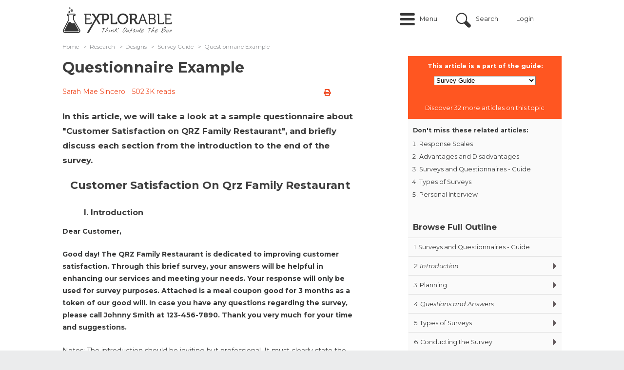

--- FILE ---
content_type: text/html; charset=utf-8
request_url: https://explorable.com/questionnaire-example?gid=1576
body_size: 13450
content:
<!DOCTYPE html PUBLIC "-//W3C//DTD XHTML+RDFa 1.0//EN"
	"http://www.w3.org/MarkUp/DTD/xhtml-rdfa-1.dtd">
<html xmlns="http://www.w3.org/1999/xhtml" xml:lang="en" version="XHTML+RDFa 1.0" dir="ltr"
	>

<head profile="http://www.w3.org/1999/xhtml/vocab">
	<link href='//fonts.googleapis.com/css?family=Open+Sans:400italic,700italic,400,700' rel='stylesheet' type='text/css' />
	<link href='//fonts.googleapis.com/css?family=Montserrat:400italic,700italic,400,700' rel='stylesheet' type='text/css' />
	<meta name="google-site-verification" content="0UcjoDRu4RQon9U7Ee7xcJT7C9PzJE9I8rX8rXpsras" />
	<meta name="viewport" content="width=device-width, initial-scale=1.0" />

	<meta http-equiv="Content-Type" content="text/html; charset=utf-8" />
<script src="https://www.google.com/recaptcha/api.js?hl=en" async="async" defer="defer"></script>
<script src="/sites/all/modules/custom/plausible/plausible-helper.js" type="text/javascript" defer="defer"></script>
<link rel="shortcut icon" href="https://explorable.com/sites/all/themes/ctdots/favicon.ico" type="image/vnd.microsoft.icon" />
<link rel="apple-touch-icon" href="https://explorable.com/sites/all/themes/ctdots/images/apple-touch-icon-exp.png" type="image/png" />
<link rel="apple-touch-icon-precomposed" href="https://explorable.com/sites/all/themes/ctdots/images/apple-touch-icon-exp.png" type="image/png" />
<meta name="description" content="This article shows a sample questionnaire with insert notes for every section." />
<meta name="generator" content="Drupal 7 (https://www.drupal.org)" />
<link rel="canonical" href="https://explorable.com/questionnaire-example" />
<link rel="shortlink" href="https://explorable.com/questionnaire-example" />
	<title>A Questionnaire Example - Research Subjective Experience</title>
	<link type="text/css" rel="stylesheet" href="https://explorable.com/sites/default/files/css/css_xE-rWrJf-fncB6ztZfd2huxqgxu4WO-qwma6Xer30m4.css" media="all" />
<link type="text/css" rel="stylesheet" href="https://explorable.com/sites/default/files/css/css_mMGPFmYRCzzBF9VePL4f4hFTlzikf-tAdALttBOIWJA.css" media="all" />
<link type="text/css" rel="stylesheet" href="https://explorable.com/sites/default/files/css/css_n6ue6tjGytMnjnAE-g-ex2qOhLv8b3WcVGd48xEP21I.css" media="all" />
<link type="text/css" rel="stylesheet" href="https://explorable.com/sites/default/files/css/css_bUu-jp5K2Kzgd8aq0qadboaMFminkMFU6NMjsyYGlgw.css" media="all" />
<link type="text/css" rel="stylesheet" href="https://explorable.com/sites/default/files/css/css_38LIxJ28NUvYDwo0TUto5Ikh4YidngiqCuZX-aQ2duc.css" media="all" />

		<!--[if lte IE 8]><link type="text/css" rel="stylesheet" media="all" href="/sites/all/themes/ctdots/css/lte-ie8.css" /><![endif]-->
	
	<script type="text/javascript" src="https://explorable.com/sites/default/files/js/js_1YUO48SOHX1k3GgnVOQrjRyQCrVUmEY-O2lsksqjPSI.js"></script>
<script type="text/javascript" defer="defer" src="https://js.stripe.com/v3/"></script>
<script type="text/javascript" src="https://explorable.com/sites/default/files/js/js_SryOqNyZCwgM-K5YAhRpT4wKUVeW6pY4JSIaQaq44Uo.js"></script>
<script type="text/javascript" src="https://explorable.com/sites/default/files/js/js_rVM45irIjiGbk05rK5qjqKePdHNlm_lvuHwK4hOlfRk.js"></script>
<script type="text/javascript" src="https://explorable.com/sites/default/files/js/js_DB77eQBIAGENIdse1TZkkW55WdSbufncVnbdYPlzeME.js"></script>
<script type="text/javascript" src="https://explorable.com/sites/default/files/js/js_mw06s-gYd-ANxp8zZ_N-xVkvD8F3Tf5OMGUGwU-H6zY.js"></script>
<script type="text/javascript" src="https://explorable.com/sites/default/files/js/js_fNN3T81_qs1epDDB5iIyxQDXKepFLP39OqvopKmZCWc.js"></script>
<script type="text/javascript" src="https://explorable.com/sites/default/files/js/js_rbosvDxWD82Ga-_7HNn3BU5pijYvdWHYvf_VFx_qH64.js"></script>
<script type="text/javascript">
<!--//--><![CDATA[//><!--
window.suggestmeyes_loaded = true;
//--><!]]>
</script>
<script type="text/javascript" src="https://explorable.com/sites/default/files/js/js_rYWryUTsbUryvjATeT_SGLVJOfzuhRT4Jqhlag0gu8g.js"></script>
<script type="text/javascript" src="https://explorable.com/sites/default/files/js/js__f_udPrN5uHYRp1OWQEIGFiYgsl5Ng_50tJ--WTbU7g.js"></script>
<script type="text/javascript">
<!--//--><![CDATA[//><!--
jQuery.extend(Drupal.settings, {"basePath":"\/","pathPrefix":"","setHasJsCookie":0,"ajaxPageState":{"theme":"ctdots","theme_token":"YrqJvXamlyUnJ9rOneeVzNur8vBoifVBdi2EDlfTsyA","js":{"misc\/jquery.js":1,"misc\/jquery-extend-3.4.0.js":1,"misc\/jquery-html-prefilter-3.5.0-backport.js":1,"misc\/jquery.once.js":1,"misc\/drupal.js":1,"sites\/all\/libraries\/fitvids\/jquery.fitvids.js":1,"https:\/\/js.stripe.com\/v3\/":1,"sites\/all\/modules\/custom\/expres_stripe\/js\/expres_stripe.checkout.js":1,"misc\/form-single-submit.js":1,"misc\/form.js":1,"sites\/all\/libraries\/jquery\/jquery-1.7.2.min.js":1,"sites\/all\/libraries\/qtip\/jquery.qtip.min.js":1,"sites\/all\/modules\/contrib\/jqmulti\/js\/switch.js":1,"sites\/all\/modules\/contrib\/autoupload\/js\/autoupload.js":1,"sites\/all\/modules\/contrib\/fitvids\/fitvids.js":1,"sites\/all\/modules\/contrib\/entityreference\/js\/entityreference.js":1,"sites\/all\/modules\/custom\/cookie_law_eu\/js\/ipinfodb.js":1,"sites\/all\/libraries\/iframe-resizer\/js\/iframeResizer.contentWindow.min.js":1,"sites\/all\/modules\/custom\/expres\/js\/recaptcha.js":1,"sites\/all\/modules\/custom\/expres\/expres.js":1,"sites\/all\/modules\/custom\/expres\/lib\/spin.min.js":1,"0":1,"sites\/all\/modules\/custom\/user_mods\/user_mods_user_register.js":1,"sites\/all\/modules\/custom\/user_mods\/user_mods_user_popup_login.js":1,"sites\/all\/modules\/contrib\/antibot\/js\/antibot.js":1,"sites\/all\/modules\/custom\/cookie_law_eu\/js\/cookie_law_popup.js":1,"sites\/all\/modules\/custom\/cookie_law_eu\/js\/cookie_law_eu.js":1,"sites\/all\/modules\/custom\/unique_codes\/unique_codes.js":1,"sites\/all\/modules\/custom\/expres\/js\/expres.popup.js":1,"sites\/all\/modules\/contrib\/field_group\/field_group.js":1,"sites\/all\/modules\/custom\/guide\/js\/guide_menu.js":1,"sites\/all\/modules\/custom\/guide_course\/js\/guide_course.js":1,"misc\/collapse.js":1,"sites\/all\/themes\/omega\/js\/omega.js":1,"sites\/all\/themes\/ctdots\/js\/ctdots.js":1,"sites\/all\/themes\/ctdots\/js\/viewportSize-min.js":1,"sites\/all\/themes\/ctdots\/js\/mobile.js":1,"sites\/all\/themes\/ctdots\/js\/er.js":1,"sites\/all\/themes\/ctdots\/js\/proudsugar.js":1},"css":{"modules\/system\/system.base.css":1,"modules\/system\/system.menus.css":1,"modules\/system\/system.messages.css":1,"modules\/system\/system.theme.css":1,"sites\/all\/modules\/custom\/expres_stripe\/css\/expres_stripe.checkout.css":1,"modules\/node\/node.css":1,"modules\/search\/search.css":1,"modules\/user\/user.css":1,"sites\/all\/modules\/contrib\/fitvids\/fitvids.css":1,"sites\/all\/modules\/contrib\/views\/css\/views.css":1,"modules\/field\/theme\/field.css":1,"sites\/all\/modules\/contrib\/ctools\/css\/ctools.css":1,"sites\/all\/modules\/custom\/expres\/expres.css":1,"sites\/all\/modules\/custom\/expres\/expres.sales_page.css":1,"sites\/all\/modules\/print\/print_ui\/css\/print_ui.theme.css":1,"sites\/all\/modules\/custom\/user_mods\/user_mods.css":1,"sites\/all\/libraries\/qtip\/jquery.qtip.min.css":1,"sites\/all\/modules\/custom\/expres\/expres.uikit.css":1,"sites\/all\/modules\/custom\/unique_codes\/unique_codes.css":1,"sites\/all\/modules\/custom\/unique_invites\/css\/unique-invites-embed.css":1,"sites\/all\/modules\/custom\/global_theme_mods\/css\/global_theme_mods.css":1,"public:\/\/honeypot\/honeypot.css":1,"sites\/all\/modules\/custom\/guide\/css\/guide.css":1,"sites\/all\/modules\/custom\/guide\/css\/guide_block.css":1,"sites\/all\/themes\/ukexp\/fontawesome-pro-5.15.1-web\/css\/all.min.css":1,"sites\/all\/themes\/omega\/css\/960.css":1,"sites\/all\/themes\/ctdots\/css\/custom.css":1,"sites\/all\/themes\/ctdots\/css\/enk_exp_common.css":1,"sites\/all\/themes\/ctdots\/css\/overrides.css":1,"sites\/all\/themes\/ctdots\/css\/forum-news.css":1,"sites\/all\/themes\/ctdots\/css\/rwd.css":1,"sites\/all\/themes\/ctdots\/css\/proudsugar.css":1,"sites\/all\/themes\/ctdots\/css\/proudsugar_colors.css":1,"sites\/all\/themes\/ctdots\/css\/proudsugar_clean_style.css":1,"sites\/all\/themes\/ctdots\/css\/ctdots.css":1,"sites\/all\/themes\/ctdots\/css\/oskar.css":1,"sites\/all\/themes\/ctdots\/css\/d7.css":1,"sites\/all\/themes\/ctdots\/css\/basic_rwd_grid.css":1,"sites\/all\/themes\/ctdots\/css\/tests.css":1}},"expres":{"baseUrl":"\/","currentLanguagePrefix":"","currentLanguage":"en"},"recaptcha":{"class":"g-recaptcha"},"processingGif":"\/sites\/all\/modules\/custom\/expres\/img\/processing.gif","plausible_settings":{"script_url":"https:\/\/plausible.io\/js\/script.js","data_domain":"explorable.com"},"expresGuide":{"guideId":"1576","guideTitle":"Survey Guide"},"userMods":{"baseUrl":"\/","registrationAllowed":0,"currentGet":"gid=1576","currentUri":"\/questionnaire-example?gid=1576"},"antibot":{"forms":{"user-login":{"action":"\/questionnaire-example?gid=1576","key":"ff38b4702d3f41a2363685dc7342ac13"}}},"urlIsAjaxTrusted":{"\/questionnaire-example?gid=1576":true},"cookie_law_eu":{"css":"sites\/all\/modules\/custom\/cookie_law_eu\/css","title":"This website uses cookies","agree":"I agree","disagree":"I disagree","message":"This website uses cookies. By agreeing you consent to all cookies on this website in accordance with our Cookie Policy. \u003Cspan id=\u0022cookiescript_readmore\u0022\u003ERead more\u003C\/span\u003E","countries":[{"AD":"AD","AT":"AT","BE":"BE","BG":"BG","CY":"CY","CZ":"CZ","DE":"DE","DK":"DK","EE":"EE","ES":"ES","FI":"FI","FR":"FR","GB":"GB","GR":"GR","HR":"HR","HU":"HU","IE":"IE","IS":"IS","IT":"IT","LI":"LI","LT":"LT","LU":"LU","LV":"LV","MC":"MC","MT":"MT","NL":"NL","NO":"NO","PL":"PL","PT":"PT","RO":"RO","RU":"RU","SE":"SE","SI":"SI","SK":"SK","AE":0,"AF":0,"AG":0,"AI":0,"AL":0,"AM":0,"AO":0,"AQ":0,"AR":0,"AS":0,"AU":0,"AW":0,"AX":0,"AZ":0,"BA":0,"BB":0,"BD":0,"BF":0,"BH":0,"BI":0,"BJ":0,"BL":0,"BM":0,"BN":0,"BO":0,"BQ":0,"BR":0,"BS":0,"BT":0,"BW":0,"BY":0,"BZ":0,"CA":0,"CD":0,"CF":0,"CG":0,"CH":0,"CI":0,"CK":0,"CL":0,"CM":0,"CN":0,"CO":0,"CR":0,"CU":0,"CV":0,"CW":0,"DJ":0,"DM":0,"DO":0,"DZ":0,"EC":0,"EG":0,"ER":0,"ET":0,"FJ":0,"FM":0,"FO":0,"GA":0,"GD":0,"GE":0,"GF":0,"GG":0,"GH":0,"GI":0,"GL":0,"GM":0,"GN":0,"GP":0,"GQ":0,"GS":0,"GT":0,"GU":0,"GW":0,"GY":0,"HK":0,"HN":0,"HT":0,"ID":0,"IL":0,"IM":0,"IN":0,"IO":0,"IQ":0,"IR":0,"JE":0,"JM":0,"JO":0,"JP":0,"KE":0,"KG":0,"KH":0,"KI":0,"KM":0,"KN":0,"KP":0,"KR":0,"KW":0,"KY":0,"KZ":0,"LA":0,"LB":0,"LC":0,"LK":0,"LR":0,"LS":0,"LY":0,"MA":0,"MD":0,"ME":0,"MF":0,"MG":0,"MH":0,"MK":0,"ML":0,"MM":0,"MN":0,"MO":0,"MP":0,"MQ":0,"MR":0,"MS":0,"MU":0,"MV":0,"MW":0,"MX":0,"MY":0,"MZ":0,"NA":0,"NC":0,"NE":0,"NF":0,"NG":0,"NI":0,"NP":0,"NR":0,"NU":0,"NZ":0,"OM":0,"PA":0,"PE":0,"PF":0,"PG":0,"PH":0,"PK":0,"PM":0,"PR":0,"PS":0,"PW":0,"PY":0,"QA":0,"RE":0,"RS":0,"RW":0,"SA":0,"SB":0,"SC":0,"SD":0,"SG":0,"SL":0,"SM":0,"SN":0,"SO":0,"SR":0,"SS":0,"ST":0,"SV":0,"SX":0,"SY":0,"SZ":0,"TC":0,"TD":0,"TG":0,"TH":0,"TJ":0,"TK":0,"TL":0,"TM":0,"TN":0,"TO":0,"TR":0,"TT":0,"TV":0,"TW":0,"TZ":0,"UA":0,"UG":0,"UM":0,"US":0,"UY":0,"UZ":0,"VA":0,"VC":0,"VE":0,"VG":0,"VI":0,"VN":0,"VU":0,"WF":0,"WS":0,"YE":0,"YT":0,"ZA":0,"ZM":0,"ZW":0}],"popupType":["0"]},"fitvids":{"custom_domains":[],"selectors":["#main-content"],"simplifymarkup":true},"unique_codes":{"ajax_verify_code":"\/unique-codes\/ajax\/verify-code","uid":0},"expresActiveTheme":"ctdots","field_group":{"hidden":"full"},"expresStripePublishableKey":"pk_live_4U66nXKLnWfjrbd5dNdNMjwj","default_search_text":"Search..."});
//--><!]]>
</script>

		<style></style></head>

<body class="html not-front not-logged-in no-sidebars page-node page-node- page-node-1082 node-type-page i18n-en" >
  <div id="skip-link">
    <a href="#main-content">Skip to main content</a>
  </div>
    
<div id="page" class="clearfix">
  <div id="site-header" class="container-24 clearfix">
    <div class="full-width-wrapper proudsugar-header-top clearfix">
      <div class="hf-margin">&nbsp;</div>
      <div id="branding" class="grid-4">
                                  <a href="/"><img src="https://explorable.com/sites/default/files/explorable-logo-2015d.png" alt=" " id="logo" /></a>                <div id="branding-shadow-fix"></div>
      </div><!-- /#branding -->

              <div id="mobile-controls">
                      <a id="mobile-menu-button" href="#mobile-menu">Menu</a>
                                <a id="mobile-search-button" href="#mobile-search">Search</a>
                  </div>
      
              <div id="mobile-menu" >
          <ul class="links mobile-menu"><li class="menu-9665 first"><a href="/" title="">Home</a></li>
<li class="menu-16997"><a href="/overview" title="">Overview</a></li>
<li class="menu-9668"><a href="/research-basics" title="">Research</a></li>
<li class="menu-9727"><a href="/foundations-of-science" title="">Foundations</a></li>
<li class="menu-9674"><a href="/c/academic" title="">Academic</a></li>
<li class="menu-36339"><a href="/c/self-help" title="">Self-Help</a></li>
<li class="menu-9673"><a href="/write-a-research-paper" title="">Write Paper</a></li>
<li class="menu-41100"><a href="/c/quiz" title="">Quiz</a></li>
<li class="menu-9675"><a href="/kids-science-projects" title="">For Kids</a></li>
<li class="menu-25417"><a href="/code" title="">Your Code</a></li>
<li class="login-link"><a href="/user" title="Login" class="custom-user-menu-link login-popup-link">Login</a></li>
<li class="register-link last"><a href="/user/register" title="Sign Up" class="custom-user-menu-link last register-popup-link">Sign Up</a></li>
</ul><div class="clearfix"></div>        </div>
      
                        <div id="header_top" class="column header_top region">
                          <div id="proudsugar-user-links">  <div class="region region-header-user-links">
    <div id="block-user_mods-0" class="clear-block block block-user-mods">

  <div class="content"><div class="item-list"><ul class="links user-login explorable-account-popup-links"><li class="user-menu-menu first"><a href="#">Menu</a></li>
<li class="user-menu-search"><a href="#">Search</a></li>
<li><a href="/user" class="login-popup-link" id="explorable-account-popup">Login</a></li>
<li class="last"></li>
</ul></div><div id="preloaded-login-form"><noscript>
  <style>form.antibot { display: none !important; }</style>
  <div class="antibot-no-js antibot-message antibot-message-warning messages warning">
    You must have JavaScript enabled to use this form.  </div>
</noscript>
<form class="user-login antibot" action="/antibot" method="post" id="user-login" accept-charset="UTF-8"><div><div  class="form-item edit-login-name-wrapper" id="edit-login-name-wrapper">
<label class="form-label " for="edit-login-name"><span class="label-wrapper"><span class="label-text">Username</span>: <span class="form-required" title="This field is required.">*</span></span></label>
 <input placeholder="Enter your username or e-mail address" id="edit-login-name" type="text" name="name" value="" size="60" maxlength="60" class="form-text required" />
</div>
<div  class="form-item edit-pass-wrapper" id="edit-pass-wrapper">
<label class="form-label " for="edit-pass"><span class="label-wrapper"><span class="label-text">Password</span>: <span class="form-required" title="This field is required.">*</span></span></label>
 <input placeholder="Enter your password" id="edit-pass" type="password" name="pass" size="60" maxlength="128" class="form-text required" />
</div>
<input id="form-UY99gvto_Tb3l_P2UB1LGTncyeIX1Hl2nD5D6G9VcMM" type="hidden" name="form_build_id" value="form-UY99gvto_Tb3l_P2UB1LGTncyeIX1Hl2nD5D6G9VcMM" />
<input id="edit-user-login" type="hidden" name="form_id" value="user_login" />
<input id="edit-antibot-key" type="hidden" name="antibot_key" value="" />
<div class="form-actions form-wrapper" id="edit-actions--2"><input class="btn large primary explorable-btn btn form-submit" id="login-submit-btn" type="submit" name="op" value="Log in" /><a href="/user/password" class="btn large" id="edit-forgot-password">Forgot password</a></div><div class="location-textfield"><div  class="form-item edit-location--2-wrapper" id="edit-location--2-wrapper">
<label class="form-label " for="edit-location--2"><span class="label-wrapper"><span class="label-text">Leave this field blank</span>: </span></label>
 <input autocomplete="off" id="edit-location--2" type="text" name="location" value="" size="20" maxlength="128" class="form-text" />
</div>
</div></div></form></div></div>
</div>
  </div>
</div>            
            <div class="clearfix"></div>
                            <div class="region region-header-top">
    <div id="block-block-166" class="clear-block block block-block block-search-intro">

  <div class="content"><div id="search-intro">Search over 500 articles on psychology, science, and experiments.</div></div>
</div>
<div id="block-search-form" class="clear-block block block-search search-form-custom-class">

  <div class="content"><form action="/questionnaire-example?gid=1576" method="post" id="search-block-form" accept-charset="UTF-8"><div><div class="container-inline">
      <h2 class="element-invisible">Search form</h2>
    <div  class="form-item edit-search-block-form--2-wrapper" id="edit-search-block-form--2-wrapper">
<label class="form-label " for="edit-search-block-form--2"><span class="label-wrapper"><span class="label-text">Search</span>: </span></label>
 <input title="Enter the terms you wish to search for." id="edit-search-block-form--2" type="text" name="search_block_form" value="" size="15" maxlength="128" class="form-text" />
</div>
<div class="form-actions form-wrapper" id="edit-actions"><input id="edit-submit" class="btn form-submit" type="submit" name="op" value="Search" /></div><div class="location-textfield"><div  class="form-item edit-location-wrapper" id="edit-location-wrapper">
<label class="form-label " for="edit-location"><span class="label-wrapper"><span class="label-text">Leave this field blank</span>: </span></label>
 <input autocomplete="off" id="edit-location" type="text" name="location" value="" size="20" maxlength="128" class="form-text" />
</div>
</div><input id="form-LuSarcPaG6YD2ZfZjFx0YqqurRmIdi3ghIoGJU3DwgU" type="hidden" name="form_build_id" value="form-LuSarcPaG6YD2ZfZjFx0YqqurRmIdi3ghIoGJU3DwgU" />
<input id="edit-search-block-form" type="hidden" name="form_id" value="search_block_form" />
</div>
</div></form></div>
</div>
  </div>
                      </div><!-- /#header_top -->
        
                  </div><!-- /.full-width-wrapper -->
          <div id="navigation-bar">
                  <div id="site-menu" class="clearfix grid-12">
            <div class="full-width-wrapper">
              <div class="main-menu-links clearfix"><div class="menu-close-icon"></div><div class="item-list"><ul><li class="menu-9665 menu-0 first"><a href="/" title="">Home</a></li>
<li class="menu-16997 menu-1"><a href="/overview" title="">Overview</a></li>
<li class="menu-9668 menu-0"><a href="/research-basics" title="">Research</a><div class="item-list"><ul class="menu-9668 menu-0"><li class="menu-9666 first"><a href="/research-methodology" title="">Methods</a></li>
<li class="menu-9667"><a href="/experimental-research" title="">Experiments</a></li>
<li class="menu-9669"><a href="/research-designs" title="">Design</a></li>
<li class="menu-9670 last"><a href="/statistics-tutorial" title="">Statistics</a></li>
</ul></div></li>
<li class="menu-9727 menu-1"><a href="/foundations-of-science" title="">Foundations</a><div class="item-list"><ul class="menu-9727 menu-1"><li class="menu-9720 first"><a href="/reasoning-and-logic" title="">Reasoning</a></li>
<li class="menu-9671"><a href="/philosophy-of-science" title="">Philosophy</a></li>
<li class="menu-9672"><a href="/ethics-in-research" title="">Ethics</a></li>
<li class="menu-9721 last"><a href="/history-of-science" title="">History</a></li>
</ul></div></li>
<li class="menu-9674 menu-0"><a href="/c/academic" title="">Academic</a><div class="item-list"><ul class="menu-9674 menu-0"><li class="menu-9729 first"><a href="/psychology" title="">Psychology</a></li>
<li class="menu-9730"><a href="/biology" title="">Biology</a></li>
<li class="menu-9731"><a href="/physics-experiments" title="">Physics</a></li>
<li class="menu-9732"><a href="/medical-research-history" title="">Medicine</a></li>
<li class="menu-9733 last"><a href="/anthropology" title="">Anthropology</a></li>
</ul></div></li>
<li class="menu-36339 menu-1"><a href="/c/self-help" title="">Self-Help</a><div class="item-list"><ul class="menu-36339 menu-1"><li class="menu-36747 first"><a href="/e/boost-your-self-esteem" title="">Self-Esteem</a></li>
<li class="menu-36340"><a href="/e/how-to-deal-with-worries" title="">Worry</a></li>
<li class="menu-36341"><a href="/e/social-anxiety" title="">Social Anxiety</a></li>
<li class="menu-36342"><a href="https://explorable.com/e/how-to-cope-with-poor-sleep" title="">Sleep</a></li>
<li class="menu-36748 last"><a href="/course/anxiety-guide" title="">Anxiety</a></li>
</ul></div></li>
<li class="menu-9673 menu-0"><a href="/write-a-research-paper" title="">Write Paper</a></li>
<li class="menu-41100 menu-1"><a href="/c/quiz" title="">Quiz</a></li>
<li class="menu-9675 menu-0"><a href="/kids-science-projects" title="">For Kids</a></li>
<li class="menu-25417 menu-1 last"><a href="/code" title="">Your Code</a></li>
</ul></div></div>
                            <div class="clearfix"></div>
            </div><!-- /.full-width-wrapper -->
          </div><!-- /#site-menu -->
        
              </div><!-- /#navigation-bar -->
      </div><!-- /#site-header -->

  
  
  
  
  <div id="main-content-container" class="container-24 clearfix">

    
    <div id="main-and-sidebar-wrap">
      <div class="full-width-wrapper">
        
                <div id="main-wrapper" class=" column grid-24 ">
          
            <div class="region region-breadcrumbs-region">
    <div id="block-expres-0" class="clear-block block block-expres">

  <div class="content"><div id="bcrumb"><div class="breadcrumb clearfix"><ul><li><div><a href="/">Home</a><span>  >  </span></div></li><li><div><a href="/research-basics">Research</a><span>  >  </span></div></li><li><div><a href="/research-designs">Designs</a><span>  >  </span></div></li><li><div><a href="/surveys-and-questionnaires">Survey Guide</a><span>  >  </span></div></li><li><div>Questionnaire Example</div></li></ul></div></div><!-- /#bcrumb --></div>
</div>
  </div>

          
          
          
          <div class="title-border-fix"><div class="title-wrap"><h1 class="title" id="page-title">Questionnaire Example</h1></div></div>
          
          
          
          <div id="main-content" class="region clearfix">
            <div id="node-page-1082" class="node page published not-promoted not-sticky full-view author-sarah odd clearfix">

  
      
  <div class="clearfix">
          <div class="links expres-node-links">
        <ul class="links inline"><li class="print_html first last"><a href="/print/questionnaire-example?gid=1576" title="Display a printer-friendly version of this page." class="print-page" rel="nofollow"><i class="fa fa-print" title = "Printer-friendly version"></i></a></li>
</ul>        <ul class="links inline"><li class="print_mail first last"><a href="/printmail/questionnaire-example?gid=1576" title="Send this page by email." class="print-mail" rel="nofollow"><i class="fa fa-envelope-o" title = "Send by email"></i></a></li>
</ul>        <ul class="links inline"><li class="print_pdf first last"><a href="/printpdf/questionnaire-example?gid=1576" title="Display a PDF version of this page." class="print-pdf" rel="nofollow"><i class="fa fa-file-pdf-o" title = "PDF version"></i></a></li>
</ul>      </div>
              <div id="author-date-comments"><a href="https://explorable.com/users/sarah" target="_blank" rel="author">Sarah Mae Sincero</a><span class="read-counter">502.3K reads</span></div>
      </div>

  <div id="expres-node-content" class="content clearfix">
    <div class="field field-name-field-page-lead field-type-text-long field-label-hidden lead">
    <div class="field-items">
          <div class="field-item even"><p>In this article, we will take a look at a sample questionnaire about "Customer Satisfaction on QRZ Family Restaurant", and briefly discuss each section from the introduction to the end of the survey.</p></div>
      </div>
</div>


<div class="content-left-float"><div id="block-guide-1" class="block block-guide">

    <div class="guide-menu-intro">
    <h2 class="guide-part-text">This article is a part of the guide:</h2>
    <form action="/questionnaire-example?gid=1576" method="post" id="guide-courses-other-courses-form--3" accept-charset="UTF-8"><div><div  class="form-item edit-other-courses--3-wrapper" id="edit-other-courses--3-wrapper">
<label class="form-label " for="edit-other-courses--3"><span class="label-wrapper"><span class="label-text">Select from one of the other courses available</span>: </span></label>
 <select id="edit-other-courses--3" name="other_courses" class="form-select"><option value="1577">Scientific Method</option><option value="1582">Research Design</option><option value="1583">Research Basics</option><option value="1580">Experimental Research</option><option value="1578">Sampling</option><option value="1579">Validity and Reliability</option><option value="1584">Write a Paper</option><option value="1603">Biological Psychology</option><option value="1594">Child Development</option><option value="1600">Stress &amp; Coping</option><option value="1604">Motivation and Emotion</option><option value="1596">Memory &amp; Learning</option><option value="1601">Personality</option><option value="1587">Social Psychology Experiments</option><option value="1581">Science Projects for Kids</option><option value="1576" selected="selected">Survey Guide</option><option value="1597">Philosophy of Science</option><option value="1598">Reasoning</option><option value="1585">Ethics in Research</option><option value="1595">Ancient History</option><option value="1599">Renaissance &amp; Enlightenment</option><option value="1591">Medical History</option><option value="1592">Physics Experiments</option><option value="1593">Biology Experiments</option><option value="1602">Zoology</option><option value="1589">Statistics Beginners Guide</option><option value="1590">Statistical Conclusion</option><option value="1586">Statistical Tests</option><option value="1588">Distribution in Statistics</option></select>
</div>
<input id="edit-submit--4" class="btn primary form-submit" type="submit" name="op" value="Submit" /><input id="form-V7dWkrIkDTUdu7Vk19Ipy32P7EpxMA9LNz6EVvC5KdU" type="hidden" name="form_build_id" value="form-V7dWkrIkDTUdu7Vk19Ipy32P7EpxMA9LNz6EVvC5KdU" />
<input id="edit-guide-courses-other-courses-form--3" type="hidden" name="form_id" value="guide_courses_other_courses_form" />
</div></form>  </div>
  
      <div class="guide-discover-text">Discover 32 more articles on this topic</div>
    <div class="top-guide-articles">
      <div class="top-guide-articles-intro">Don't miss these related articles:</div>
      <ol><li><a href="/survey-response-scales">Response Scales</a></li><li><a href="/advantages-and-disadvantages-of-surveys">Advantages and Disadvantages</a></li><li><a href="/surveys-and-questionnaires">Surveys and Questionnaires - Guide</a></li><li><a href="/types-of-survey">Types of Surveys</a></li><li><a href="/personal-interview-survey">Personal Interview</a></li></ol>    </div>
  
        <h2 class="guide-menu-title"><a href="/course/the-survey-guide" class="guide-title">Browse Full Outline</a></h2>
    
  <div class="content">
    <div class="guide-menu-wrapper"><div class="item-list"><ul class="guide-menu"><li #nid="1075" #guide_id="1576" #numbering="1" #path="surveys-and-questionnaires" title="Surveys and Questionnaires - Guide" class="first"><a href="/surveys-and-questionnaires?gid=1576" class=""><span class="guide-item-prefix">1</span>Surveys and Questionnaires - Guide</a></li>
<li #private="1" #nid="0" #guide_id="1576" #numbering="2" #path="" title="Introduction"><span class="guide-item-no-link"><span class="guide-item-prefix">2</span>Introduction</span><div class="item-list"><ul #private="1" #nid="0" #guide_id="1576" #numbering="2" #path="" title="Introduction"><li #nid="1076" #guide_id="1576" #numbering="2.1" #path="research-and-surveys" title="Research and Surveys" class="first"><a href="/research-and-surveys?gid=1576" class=""><span class="guide-item-prefix">2.1</span>Research and Surveys</a></li>
<li #nid="1047" #guide_id="1576" #numbering="2.2" #path="advantages-and-disadvantages-of-surveys" title="Advantages and Disadvantages"><a href="/advantages-and-disadvantages-of-surveys?gid=1576" class=""><span class="guide-item-prefix">2.2</span>Advantages and Disadvantages</a></li>
<li #nid="1063" #guide_id="1576" #numbering="2.3" #path="survey-design" title="Survey Design"><a href="/survey-design?gid=1576" class=""><span class="guide-item-prefix">2.3</span>Survey Design</a></li>
<li #nid="1050" #guide_id="1576" #numbering="2.4" #path="methods-of-survey-sampling" title="Sampling" class="last"><a href="/methods-of-survey-sampling?gid=1576" class=""><span class="guide-item-prefix">2.4</span>Sampling</a></li>
</ul></div></li>
<li #nid="1048" #guide_id="1576" #numbering="3" #path="planning-a-survey" title="Planning"><a href="/planning-a-survey?gid=1576" class=""><span class="guide-item-prefix">3</span>Planning</a><div class="item-list"><ul #nid="1048" #guide_id="1576" #numbering="3" #path="planning-a-survey" title="Planning"><li #nid="1049" #guide_id="1576" #numbering="3.1" #path="defining-survey-goals" title="Defining Goals" class="first last"><a href="/defining-survey-goals?gid=1576" class=""><span class="guide-item-prefix">3.1</span>Defining Goals</a></li>
</ul></div></li>
<li #private="1" #nid="0" #guide_id="1576" #numbering="4" #path="" title="Questions and Answers"><span class="guide-item-no-link"><span class="guide-item-prefix">4</span>Questions and Answers</span><div class="item-list"><ul #private="1" #nid="0" #guide_id="1576" #numbering="4" #path="" title="Questions and Answers"><li #nid="1052" #guide_id="1576" #numbering="4.1" #path="questionnaire-layout" title="Survey Layout" class="first"><a href="/questionnaire-layout?gid=1576" class=""><span class="guide-item-prefix">4.1</span>Survey Layout</a></li>
<li #nid="1078" #guide_id="1576" #numbering="4.2" #path="types-of-survey-questions" title="Types of Questions"><a href="/types-of-survey-questions?gid=1576" class=""><span class="guide-item-prefix">4.2</span>Types of Questions</a></li>
<li #nid="1077" #guide_id="1576" #numbering="4.3" #path="constructing-survey-questions" title="Constructing Questions"><a href="/constructing-survey-questions?gid=1576" class=""><span class="guide-item-prefix">4.3</span>Constructing Questions</a></li>
<li #nid="1051" #guide_id="1576" #numbering="4.4" #path="survey-response-formats" title="Response Formats"><a href="/survey-response-formats?gid=1576" class=""><span class="guide-item-prefix">4.4</span>Response Formats</a></li>
<li #nid="1074" #guide_id="1576" #numbering="4.5" #path="survey-response-scales" title="Response Scales" class="last"><a href="/survey-response-scales?gid=1576" class=""><span class="guide-item-prefix">4.5</span>Response Scales</a></li>
</ul></div></li>
<li #nid="1055" #guide_id="1576" #numbering="5" #path="types-of-survey" title="Types of Surveys"><a href="/types-of-survey?gid=1576" class=""><span class="guide-item-prefix">5</span>Types of Surveys</a><div class="item-list"><ul #nid="1055" #guide_id="1576" #numbering="5" #path="types-of-survey" title="Types of Surveys"><li #nid="1080" #guide_id="1576" #numbering="5.1" #path="selecting-the-survey-method" title="Selecting Method" class="first"><a href="/selecting-the-survey-method?gid=1576" class=""><span class="guide-item-prefix">5.1</span>Selecting Method</a></li>
<li #nid="1065" #guide_id="1576" #numbering="5.2" #path="personal-interview-survey" title="Personal Interview"><a href="/personal-interview-survey?gid=1576" class=""><span class="guide-item-prefix">5.2</span>Personal Interview</a></li>
<li #nid="1066" #guide_id="1576" #numbering="5.3" #path="telephone-survey" title="Telephone"><a href="/telephone-survey?gid=1576" class=""><span class="guide-item-prefix">5.3</span>Telephone</a></li>
<li #nid="1064" #guide_id="1576" #numbering="5.4" #path="online-surveys" title="Online Surveys"><a href="/online-surveys?gid=1576" class=""><span class="guide-item-prefix">5.4</span>Online Surveys</a><div class="item-list"><ul #nid="1064" #guide_id="1576" #numbering="5.4" #path="online-surveys" title="Online Surveys"><li #nid="1079" #guide_id="1576" #numbering="5.4.1" #path="preparing-an-online-survey" title="Preparing Online Surveys" class="first"><a href="/preparing-an-online-survey?gid=1576" class=""><span class="guide-item-prefix">5.4.1</span>Preparing Online Surveys</a></li>
<li #nid="1073" #guide_id="1576" #numbering="5.4.2" #path="web-survey-tools" title="Online Tools" class="last"><a href="/web-survey-tools?gid=1576" class=""><span class="guide-item-prefix">5.4.2</span>Online Tools</a></li>
</ul></div></li>
<li #nid="1067" #guide_id="1576" #numbering="5.5" #path="focus-groups" title="Focus Group"><a href="/focus-groups?gid=1576" class=""><span class="guide-item-prefix">5.5</span>Focus Group</a></li>
<li #nid="1068" #guide_id="1576" #numbering="5.6" #path="panel-study" title="Panel Study" class="last"><a href="/panel-study?gid=1576" class=""><span class="guide-item-prefix">5.6</span>Panel Study</a></li>
</ul></div></li>
<li #nid="1054" #guide_id="1576" #numbering="6" #path="how-to-conduct-a-survey" title="Conducting the Survey"><a href="/how-to-conduct-a-survey?gid=1576" class=""><span class="guide-item-prefix">6</span>Conducting the Survey</a><div class="item-list"><ul #nid="1054" #guide_id="1576" #numbering="6" #path="how-to-conduct-a-survey" title="Conducting the Survey"><li #nid="1053" #guide_id="1576" #numbering="6.1" #path="pilot-survey" title="Pilot Survey" class="first"><a href="/pilot-survey?gid=1576" class=""><span class="guide-item-prefix">6.1</span>Pilot Survey</a></li>
<li #nid="1069" #guide_id="1576" #numbering="6.2" #path="increasing-survey-response-rates" title="Increasing Response Rates" class="last"><a href="/increasing-survey-response-rates?gid=1576" class=""><span class="guide-item-prefix">6.2</span>Increasing Response Rates</a></li>
</ul></div></li>
<li #private="1" #nid="0" #guide_id="1576" #numbering="7" #path="" title="After the Study"><span class="guide-item-no-link"><span class="guide-item-prefix">7</span>After the Study</span><div class="item-list"><ul #private="1" #nid="0" #guide_id="1576" #numbering="7" #path="" title="After the Study"><li #nid="1081" #guide_id="1576" #numbering="7.1" #path="handling-survey-data" title="Analysis and Data" class="first"><a href="/handling-survey-data?gid=1576" class=""><span class="guide-item-prefix">7.1</span>Analysis and Data</a></li>
<li #nid="1071" #guide_id="1576" #numbering="7.2" #path="conclusion-of-a-survey" title="Conclusion"><a href="/conclusion-of-a-survey?gid=1576" class=""><span class="guide-item-prefix">7.2</span>Conclusion</a></li>
<li #nid="1070" #guide_id="1576" #numbering="7.3" #path="presenting-survey-results" title="Presenting the Results" class="last"><a href="/presenting-survey-results?gid=1576" class=""><span class="guide-item-prefix">7.3</span>Presenting the Results</a></li>
</ul></div></li>
<li #nid="1082" #guide_id="1576" #numbering="8" #path="questionnaire-example" title="Example - Questionnaire"><a href="/questionnaire-example?gid=1576" class="guide-item-active"><span class="guide-item-prefix">8</span>Example - Questionnaire</a></li>
<li #nid="1072" #guide_id="1576" #numbering="9" #path="questionnaire-checklist" title="Checklist" class="last"><a href="/questionnaire-checklist?gid=1576" class=""><span class="guide-item-prefix">9</span>Checklist</a></li>
</ul></div></div><div class="guide-mobile-menu"><select onchange="window.location = &quot;/&quot; + jQuery(this).find(&quot;option:selected&quot;).val();" class="form-select"><option value="node/1075">1 Surveys and Questionnaires - Guide</option><option value="node/1076#">2 Introduction</option><option value="node/1076">2.1 Research and Surveys</option><option value="node/1047">2.2 Advantages and Disadvantages</option><option value="node/1063">2.3 Survey Design</option><option value="node/1050">2.4 Sampling</option><option value="node/1048">3 Planning</option><option value="node/1052#">4 Questions and Answers</option><option value="node/1052">4.1 Survey Layout</option><option value="node/1078">4.2 Types of Questions</option><option value="node/1077">4.3 Constructing Questions</option><option value="node/1051">4.4 Response Formats</option><option value="node/1074">4.5 Response Scales</option><option value="node/1055">5 Types of Surveys</option><option value="node/1054">6 Conducting the Survey</option><option value="node/1081#">7 After the Study</option><option value="node/1081">7.1 Analysis and Data</option><option value="node/1071">7.2 Conclusion</option><option value="node/1070">7.3 Presenting the Results</option><option value="node/1082" selected="selected">8 Example - Questionnaire</option><option value="node/1072">9 Checklist</option></select></div>  </div>
</div>
</div>
<div class="field field-name-body field-type-text-with-summary field-label-hidden"><div class="field-items"><div class="field-item even"><h2 style="text-align: center;">Customer Satisfaction On Qrz Family Restaurant</h2><h3>I. Introduction</h3><p><strong>Dear Customer,</strong></p><p><strong>Good day! The QRZ Family Restaurant is dedicated to improving customer satisfaction. Through this brief survey, your answers will be helpful in enhancing our services and meeting your needs. Your response will only be used for survey purposes. Attached is a meal coupon good for 3 months as a token of our good will. In case you have any questions regarding the survey, please call Johnny Smith at 123-456-7890. Thank you very much for your time and suggestions.</strong></p><p>Notes: The introduction should be inviting but professional. It must clearly state the purpose and <a href="/defining-survey-goals">goals of the survey</a>, as well as the duration of the survey (optional) and brief information about the company conducting the <a href="http://patienteducation.stanford.edu/research/diabquest.pdf">survey</a>. As for the guarantee of <a href="/privacy-in-research">confidentiality</a>, it may be placed within the introduction or in a separate page. Information about any incentive you are willing to provide should also be indicated.</p><h3>II. Questions</h3><p><strong>Directions: Please indicate your level of agreement or disagreement with each of these statements regarding QRZ Family Restaurant. Place an "X" mark in the box of your answer.</strong></p><p><strong>Q1: How many times per year do you visit QRZ Family Restaurant?</strong></p><p><strong>____</strong></p><p><strong>Q2: Do you visit QRZ Family Restaurant with family or friends?</strong></p><p><strong>□ Yes □ No</strong></p><table class="table-figure" border="1" cellspacing="0" cellpadding="0"><tbody><tr><td> </td><td><p align="center"><strong>Strongly Agree</strong></p></td><td><p align="center"><strong>Agree</strong></p></td><td><p align="center"><strong>Neutral</strong></p></td><td><p align="center"><strong>Disagree</strong></p></td><td><p align="center"><strong>Strongly Disagree</strong></p></td></tr><tr><td><p style="text-align: left;" align="right"><strong>1. The store is accessibly located.</strong></p></td><td><p align="center"> </p></td><td><p align="center"> </p></td><td><p align="center"> </p></td><td><p align="center"> </p></td><td><p align="center"> </p></td></tr><tr><td><p style="text-align: left;" align="right"><strong>2. Store hours are convenient for my dining needs.</strong></p></td><td><p align="center"> </p></td><td><p align="center">  </p></td><td><p align="center"> </p></td><td><p align="center"> </p></td><td><p align="center"> </p></td></tr><tr><td><p style="text-align: left;" align="right"><strong>3. Advertised dish was in stock.</strong></p></td><td><p align="center"> </p></td><td><p align="center"> </p></td><td><p align="center"> </p></td><td><p align="center"> </p></td><td><p align="center"> </p></td></tr><tr><td><p style="text-align: left;" align="right"><strong>4. A good selection of dishes was present.</strong></p></td><td><p align="center"> </p></td><td><p align="center"> </p></td><td><p align="center"> </p></td><td><p align="center"> </p></td><td><p align="center"> </p><p> </p></td></tr><tr><td><p style="text-align: left;" align="right"><strong>5. The meals sold are a good value for the money.</strong></p></td><td> </td><td> </td><td> </td><td> </td><td> </td></tr><tr><td><p style="text-align: left;" align="right"><strong>6. Store has the lowest prices in the area.</strong></p></td><td> </td><td> </td><td> </td><td> </td><td> </td></tr><tr><td><p style="text-align: left;" align="right"><strong>7. Meals sold are of the highest quality.</strong></p></td><td> </td><td> </td><td> </td><td> </td><td> </td></tr><tr><td><p style="text-align: left;" align="right"><strong>8. Store atmosphere and decor are appealing.</strong></p></td><td> </td><td> </td><td> </td><td> </td><td> </td></tr></tbody></table><p><strong>____</strong></p><p><strong>Q9: How would you rate your overall experience at the QRZ Family Restaurant?</strong></p><p><strong>□ Highly satisfactory</strong></p><p><strong>□ Satisfactory</strong></p><p><strong>□ Neutral</strong></p><p><strong>□ Unsatisfactory</strong></p><p><strong>□ Highly Unsatisfactory</strong></p><p><strong>Q10: What could we do to make your restaurant dining experience better?</strong></p><p><strong>___________________________________________</strong></p><p><strong>___________________________________________</strong></p><p><strong>___________________________________________</strong></p><p>Notes: The questionnaire may contain mixed closed-ended and open-ended questions as well as <a href="/survey-response-formats">response formats</a>. However, it is ideal to begin with closed-ended questions for <a href="/increasing-survey-response-rates">higher response rates</a>.</p><h3>III. Demographic Data</h3><p><strong>Name (optional):_________________________________</strong> </p><p><strong>Age: ____</strong></p><p><strong>Gender: ____</strong></p><p><strong>Number of Family Members:</strong></p><p><strong>□ 1-2</strong></p><p><strong>□ 3-5</strong></p><p><strong>□ 6-10</strong></p><p><strong>□ more than 10</strong></p><p><strong>Email Address (optional): _______________________________</strong></p><p>Notes: This section is optional. The questions asking for demographic data should be relevant to the survey goal and must point to the characteristics of the target population.</p><h3>IV. Thank you for sharing your thoughts with us. Enjoy dining at QRZ Family Restaurant.</h3><p>Note: This section may also include further information regarding on how to claim the incentive that you wish to provide to the respondent.</p></div></div></div>  </div>

  <div class="clearfix">
      </div>
</div>

                          <div id="content-bottom-first">
                  <div class="region region-content-bottom-first">
    <div id="block-block-240" class="clear-block block block-block">

  <div class="content"><div style="margin-top:20px;margin-bottom:20px;">
<p>Check out our <a href="https://explorable.com/c/quiz">quiz-page</a> with tests about:
<ul><li><a href="https://explorable.com/c/quiz">Psychology 101</a></li><li><a href="https://explorable.com/c/quiz">Science</a></li><li><a href="https://explorable.com/c/quiz">Flags and Countries</a></li><li><a href="https://explorable.com/c/quiz">Capitals and Countries</a></li></ul></p></a></div></div>
</div>
<div id="block-expres-1" class="clear-block block block-expres">

  <div class="content">
  <div class="guide-bottom-navigation">
      <div class="page-links clear-block">
        <div class="page-previous">
                      <a class="btn primary" href="/presenting-survey-results" title="Go to previous page">&laquo; Previous Article</a>
            <br />
            <a href="/presenting-survey-results" class="prev-article-link" title="Presenting the Results">"Presenting the Results"</a>
                    &nbsp;
        </div>
                  <div class="page-up">
            <a class="btn" href="/course/the-survey-guide">Back to Overview</a>
            <br /><a class="overview-page" href="/course/the-survey-guide" title="Survey Guide">"Survey Guide"</a>
            &nbsp;
          </div>
                <div class="page-next">
          &nbsp;
                      <a class="btn primary" href="/questionnaire-checklist" title="Go to next page">Next Article &raquo;</a>
            <br />
            <a href="/questionnaire-checklist" class="next-article-link" title="Checklist">"Checklist"</a>
                  </div>
      </div>
  </div>
</div>
</div>
  </div>
              </div><!-- /#content-bottom-first-->
                      </div><!-- /#main-content -->


                    <div id="content-bottom">
              <div class="region region-content-bottom">
    <div id="block-block-122" class="clear-block block block-block">

  <div class="content"><div class="field field-name-field-page-citation field-type-text-long field-label-above"><div class="field-label">Full reference:&nbsp;</div><div class="field-items"><div class="field-item even"><p><a href="https://explorable.com/users/sarah" target="_blank" rel="author">Sarah Mae Sincero</a> (Jun 3, 2012). Questionnaire Example. Retrieved Jan 20, 2026 from Explorable.com: <a href="https://explorable.com/questionnaire-example">https://explorable.com/questionnaire-example</a></p>
</div></div></div></div>
</div>
<div id="block-block-234" class="clear-block block block-block">

  <div class="content"><h2>You Are Allowed To Copy The Text</h2>
<div style="margin-left: 2em !important;margin-top: 2em !important;"><p style="margin-bottom:15px;">The text in this article is licensed under the <a href="https://creativecommons.org/licenses/by/4.0/" target="_blank">Creative Commons-License Attribution 4.0 International (CC BY 4.0)</a>.</p>
<p style="margin-bottom:15px;">This means you're free to copy, share and adapt any parts (or all) of the text in the article, as long as you give <b><i>appropriate credit</b></i> and <b><i>provide a link/reference</b></i> to this page.</p>
<p>That is it. You don't need our permission to copy the article; just include a link/reference back to this page. You can use it freely (with some kind of link), and we're also okay with people reprinting in publications like books, blogs, newsletters, course-material, papers, wikipedia and presentations (with clear attribution).</p></div></div>
</div>
<div id="block-block-190" class="clear-block block block-block dfp-inapp">

  <div class="content"><br><br><a href="https://gum.co/complete-collection" target="_blank"><img alt="" src="/sites/default/files/documents/optimized/explorable-banner-ad5-min.png" width="100%" height="100%" /></a><br><br></div>
</div>
<div id="block-block-120" class="clear-block block block-block block-related-pages">

  <h2>Related articles</h2>
  <div class="content"><div class="field field-name-field-page-related field-type-text-long field-label-above"><div class="field-label">Related pages:&nbsp;</div><div class="field-items"><div class="field-item even"><p><a href="/questionnaire-checklist">Questionnaire Checklist</a></p></div></div></div></div>
</div>
  </div>
          </div><!-- /#content-bottom-->
          
          
        </div><!-- /#main-wrapper -->

                  <div id="sidebar-last" class="column sidebar region ">
              <div class="region region-sidebar-last">
    <div id="block-guide-0" class="block block-guide">

    <div class="guide-menu-intro">
    <h2 class="guide-part-text">This article is a part of the guide:</h2>
    <form action="/questionnaire-example?gid=1576" method="post" id="guide-courses-other-courses-form" accept-charset="UTF-8"><div><div  class="form-item edit-other-courses-wrapper" id="edit-other-courses-wrapper">
<label class="form-label " for="edit-other-courses"><span class="label-wrapper"><span class="label-text">Select from one of the other courses available</span>: </span></label>
 <select id="edit-other-courses" name="other_courses" class="form-select"><option value="1577">Scientific Method</option><option value="1582">Research Design</option><option value="1583">Research Basics</option><option value="1580">Experimental Research</option><option value="1578">Sampling</option><option value="1579">Validity and Reliability</option><option value="1584">Write a Paper</option><option value="1603">Biological Psychology</option><option value="1594">Child Development</option><option value="1600">Stress &amp; Coping</option><option value="1604">Motivation and Emotion</option><option value="1596">Memory &amp; Learning</option><option value="1601">Personality</option><option value="1587">Social Psychology Experiments</option><option value="1581">Science Projects for Kids</option><option value="1576" selected="selected">Survey Guide</option><option value="1597">Philosophy of Science</option><option value="1598">Reasoning</option><option value="1585">Ethics in Research</option><option value="1595">Ancient History</option><option value="1599">Renaissance &amp; Enlightenment</option><option value="1591">Medical History</option><option value="1592">Physics Experiments</option><option value="1593">Biology Experiments</option><option value="1602">Zoology</option><option value="1589">Statistics Beginners Guide</option><option value="1590">Statistical Conclusion</option><option value="1586">Statistical Tests</option><option value="1588">Distribution in Statistics</option></select>
</div>
<input id="edit-submit--2" class="btn primary form-submit" type="submit" name="op" value="Submit" /><input id="form-778liVu1Xx2cd-MxLaSfHHtWrvmc34AXTlgtF6FFdMY" type="hidden" name="form_build_id" value="form-778liVu1Xx2cd-MxLaSfHHtWrvmc34AXTlgtF6FFdMY" />
<input id="edit-guide-courses-other-courses-form" type="hidden" name="form_id" value="guide_courses_other_courses_form" />
</div></form>  </div>
  
      <div class="guide-discover-text">Discover 32 more articles on this topic</div>
    <div class="top-guide-articles">
      <div class="top-guide-articles-intro">Don't miss these related articles:</div>
      <ol><li><a href="/survey-response-scales">Response Scales</a></li><li><a href="/advantages-and-disadvantages-of-surveys">Advantages and Disadvantages</a></li><li><a href="/surveys-and-questionnaires">Surveys and Questionnaires - Guide</a></li><li><a href="/types-of-survey">Types of Surveys</a></li><li><a href="/personal-interview-survey">Personal Interview</a></li></ol>    </div>
  
        <h2 class="guide-menu-title"><a href="/course/the-survey-guide" class="guide-title">Browse Full Outline</a></h2>
    
  <div class="content">
    <div class="guide-menu-wrapper"><div class="item-list"><ul class="guide-menu"><li #nid="1075" #guide_id="1576" #numbering="1" #path="surveys-and-questionnaires" title="Surveys and Questionnaires - Guide" class="first"><a href="/surveys-and-questionnaires?gid=1576" class=""><span class="guide-item-prefix">1</span>Surveys and Questionnaires - Guide</a></li>
<li #private="1" #nid="0" #guide_id="1576" #numbering="2" #path="" title="Introduction"><span class="guide-item-no-link"><span class="guide-item-prefix">2</span>Introduction</span><div class="item-list"><ul #private="1" #nid="0" #guide_id="1576" #numbering="2" #path="" title="Introduction"><li #nid="1076" #guide_id="1576" #numbering="2.1" #path="research-and-surveys" title="Research and Surveys" class="first"><a href="/research-and-surveys?gid=1576" class=""><span class="guide-item-prefix">2.1</span>Research and Surveys</a></li>
<li #nid="1047" #guide_id="1576" #numbering="2.2" #path="advantages-and-disadvantages-of-surveys" title="Advantages and Disadvantages"><a href="/advantages-and-disadvantages-of-surveys?gid=1576" class=""><span class="guide-item-prefix">2.2</span>Advantages and Disadvantages</a></li>
<li #nid="1063" #guide_id="1576" #numbering="2.3" #path="survey-design" title="Survey Design"><a href="/survey-design?gid=1576" class=""><span class="guide-item-prefix">2.3</span>Survey Design</a></li>
<li #nid="1050" #guide_id="1576" #numbering="2.4" #path="methods-of-survey-sampling" title="Sampling" class="last"><a href="/methods-of-survey-sampling?gid=1576" class=""><span class="guide-item-prefix">2.4</span>Sampling</a></li>
</ul></div></li>
<li #nid="1048" #guide_id="1576" #numbering="3" #path="planning-a-survey" title="Planning"><a href="/planning-a-survey?gid=1576" class=""><span class="guide-item-prefix">3</span>Planning</a><div class="item-list"><ul #nid="1048" #guide_id="1576" #numbering="3" #path="planning-a-survey" title="Planning"><li #nid="1049" #guide_id="1576" #numbering="3.1" #path="defining-survey-goals" title="Defining Goals" class="first last"><a href="/defining-survey-goals?gid=1576" class=""><span class="guide-item-prefix">3.1</span>Defining Goals</a></li>
</ul></div></li>
<li #private="1" #nid="0" #guide_id="1576" #numbering="4" #path="" title="Questions and Answers"><span class="guide-item-no-link"><span class="guide-item-prefix">4</span>Questions and Answers</span><div class="item-list"><ul #private="1" #nid="0" #guide_id="1576" #numbering="4" #path="" title="Questions and Answers"><li #nid="1052" #guide_id="1576" #numbering="4.1" #path="questionnaire-layout" title="Survey Layout" class="first"><a href="/questionnaire-layout?gid=1576" class=""><span class="guide-item-prefix">4.1</span>Survey Layout</a></li>
<li #nid="1078" #guide_id="1576" #numbering="4.2" #path="types-of-survey-questions" title="Types of Questions"><a href="/types-of-survey-questions?gid=1576" class=""><span class="guide-item-prefix">4.2</span>Types of Questions</a></li>
<li #nid="1077" #guide_id="1576" #numbering="4.3" #path="constructing-survey-questions" title="Constructing Questions"><a href="/constructing-survey-questions?gid=1576" class=""><span class="guide-item-prefix">4.3</span>Constructing Questions</a></li>
<li #nid="1051" #guide_id="1576" #numbering="4.4" #path="survey-response-formats" title="Response Formats"><a href="/survey-response-formats?gid=1576" class=""><span class="guide-item-prefix">4.4</span>Response Formats</a></li>
<li #nid="1074" #guide_id="1576" #numbering="4.5" #path="survey-response-scales" title="Response Scales" class="last"><a href="/survey-response-scales?gid=1576" class=""><span class="guide-item-prefix">4.5</span>Response Scales</a></li>
</ul></div></li>
<li #nid="1055" #guide_id="1576" #numbering="5" #path="types-of-survey" title="Types of Surveys"><a href="/types-of-survey?gid=1576" class=""><span class="guide-item-prefix">5</span>Types of Surveys</a><div class="item-list"><ul #nid="1055" #guide_id="1576" #numbering="5" #path="types-of-survey" title="Types of Surveys"><li #nid="1080" #guide_id="1576" #numbering="5.1" #path="selecting-the-survey-method" title="Selecting Method" class="first"><a href="/selecting-the-survey-method?gid=1576" class=""><span class="guide-item-prefix">5.1</span>Selecting Method</a></li>
<li #nid="1065" #guide_id="1576" #numbering="5.2" #path="personal-interview-survey" title="Personal Interview"><a href="/personal-interview-survey?gid=1576" class=""><span class="guide-item-prefix">5.2</span>Personal Interview</a></li>
<li #nid="1066" #guide_id="1576" #numbering="5.3" #path="telephone-survey" title="Telephone"><a href="/telephone-survey?gid=1576" class=""><span class="guide-item-prefix">5.3</span>Telephone</a></li>
<li #nid="1064" #guide_id="1576" #numbering="5.4" #path="online-surveys" title="Online Surveys"><a href="/online-surveys?gid=1576" class=""><span class="guide-item-prefix">5.4</span>Online Surveys</a><div class="item-list"><ul #nid="1064" #guide_id="1576" #numbering="5.4" #path="online-surveys" title="Online Surveys"><li #nid="1079" #guide_id="1576" #numbering="5.4.1" #path="preparing-an-online-survey" title="Preparing Online Surveys" class="first"><a href="/preparing-an-online-survey?gid=1576" class=""><span class="guide-item-prefix">5.4.1</span>Preparing Online Surveys</a></li>
<li #nid="1073" #guide_id="1576" #numbering="5.4.2" #path="web-survey-tools" title="Online Tools" class="last"><a href="/web-survey-tools?gid=1576" class=""><span class="guide-item-prefix">5.4.2</span>Online Tools</a></li>
</ul></div></li>
<li #nid="1067" #guide_id="1576" #numbering="5.5" #path="focus-groups" title="Focus Group"><a href="/focus-groups?gid=1576" class=""><span class="guide-item-prefix">5.5</span>Focus Group</a></li>
<li #nid="1068" #guide_id="1576" #numbering="5.6" #path="panel-study" title="Panel Study" class="last"><a href="/panel-study?gid=1576" class=""><span class="guide-item-prefix">5.6</span>Panel Study</a></li>
</ul></div></li>
<li #nid="1054" #guide_id="1576" #numbering="6" #path="how-to-conduct-a-survey" title="Conducting the Survey"><a href="/how-to-conduct-a-survey?gid=1576" class=""><span class="guide-item-prefix">6</span>Conducting the Survey</a><div class="item-list"><ul #nid="1054" #guide_id="1576" #numbering="6" #path="how-to-conduct-a-survey" title="Conducting the Survey"><li #nid="1053" #guide_id="1576" #numbering="6.1" #path="pilot-survey" title="Pilot Survey" class="first"><a href="/pilot-survey?gid=1576" class=""><span class="guide-item-prefix">6.1</span>Pilot Survey</a></li>
<li #nid="1069" #guide_id="1576" #numbering="6.2" #path="increasing-survey-response-rates" title="Increasing Response Rates" class="last"><a href="/increasing-survey-response-rates?gid=1576" class=""><span class="guide-item-prefix">6.2</span>Increasing Response Rates</a></li>
</ul></div></li>
<li #private="1" #nid="0" #guide_id="1576" #numbering="7" #path="" title="After the Study"><span class="guide-item-no-link"><span class="guide-item-prefix">7</span>After the Study</span><div class="item-list"><ul #private="1" #nid="0" #guide_id="1576" #numbering="7" #path="" title="After the Study"><li #nid="1081" #guide_id="1576" #numbering="7.1" #path="handling-survey-data" title="Analysis and Data" class="first"><a href="/handling-survey-data?gid=1576" class=""><span class="guide-item-prefix">7.1</span>Analysis and Data</a></li>
<li #nid="1071" #guide_id="1576" #numbering="7.2" #path="conclusion-of-a-survey" title="Conclusion"><a href="/conclusion-of-a-survey?gid=1576" class=""><span class="guide-item-prefix">7.2</span>Conclusion</a></li>
<li #nid="1070" #guide_id="1576" #numbering="7.3" #path="presenting-survey-results" title="Presenting the Results" class="last"><a href="/presenting-survey-results?gid=1576" class=""><span class="guide-item-prefix">7.3</span>Presenting the Results</a></li>
</ul></div></li>
<li #nid="1082" #guide_id="1576" #numbering="8" #path="questionnaire-example" title="Example - Questionnaire"><a href="/questionnaire-example?gid=1576" class="guide-item-active"><span class="guide-item-prefix">8</span>Example - Questionnaire</a></li>
<li #nid="1072" #guide_id="1576" #numbering="9" #path="questionnaire-checklist" title="Checklist" class="last"><a href="/questionnaire-checklist?gid=1576" class=""><span class="guide-item-prefix">9</span>Checklist</a></li>
</ul></div><form action="/questionnaire-example?gid=1576" method="post" id="guide-course-start-course-form" accept-charset="UTF-8"><div><div class="take-course-wrapper"><div  class="form-item edit-intro-wrapper" id="edit-intro-wrapper">
 <div class="take-course-intro"><h2>Save this course for later</h2><p>Don't have time for it all now? No problem, save it as a course and come back to it later.</p></div>
</div>
<div  class="form-item edit-take-course-wrapper" id="edit-take-course-wrapper">
 <a href="/user/register?destination=courses/1576/take-course" class="btn large success register-popup-link take-course take-course-register" data-course-title="Survey Guide">Add to my courses</a>
</div>
</div><input id="form-hOsc4c5S6nRaa4uBpk8Cf2L1JUvFe2m9GXfL3oeC8eE" type="hidden" name="form_build_id" value="form-hOsc4c5S6nRaa4uBpk8Cf2L1JUvFe2m9GXfL3oeC8eE" />
<input id="edit-guide-course-start-course-form" type="hidden" name="form_id" value="guide_course_start_course_form" />
</div></form></div><div class="guide-mobile-menu"><select onchange="window.location = &quot;/&quot; + jQuery(this).find(&quot;option:selected&quot;).val();" class="form-select"><option value="node/1075">1 Surveys and Questionnaires - Guide</option><option value="node/1076#">2 Introduction</option><option value="node/1076">2.1 Research and Surveys</option><option value="node/1047">2.2 Advantages and Disadvantages</option><option value="node/1063">2.3 Survey Design</option><option value="node/1050">2.4 Sampling</option><option value="node/1048">3 Planning</option><option value="node/1052#">4 Questions and Answers</option><option value="node/1052">4.1 Survey Layout</option><option value="node/1078">4.2 Types of Questions</option><option value="node/1077">4.3 Constructing Questions</option><option value="node/1051">4.4 Response Formats</option><option value="node/1074">4.5 Response Scales</option><option value="node/1055">5 Types of Surveys</option><option value="node/1054">6 Conducting the Survey</option><option value="node/1081#">7 After the Study</option><option value="node/1081">7.1 Analysis and Data</option><option value="node/1071">7.2 Conclusion</option><option value="node/1070">7.3 Presenting the Results</option><option value="node/1082" selected="selected">8 Example - Questionnaire</option><option value="node/1072">9 Checklist</option></select></div>  </div>
</div>
  </div>
          </div><!-- /#sidebar-last -->
              </div><!-- /.full-width-wrapper -->
    </div><!-- /#main-and-sidebar-wrap -->
  </div><!-- /#main-content-container -->

  
      <div id="footer-wrapper" class="container-16 clearfix">
                                              <div id="footer-last">
                <div class="region region-footer-last">
    <div id="block-block-74" class="clear-block block block-block">

  <div class="content"><!-- Start of StatCounter Code for Drupal -->
<script type="text/javascript">
var sc_project=3966333; 
var sc_invisible=1; 
var sc_security="89d01c9d"; 
var sc_https=1; 
var scJsHost = (("https:" == document.location.protocol) ?
"https://secure." : "http://www.");
document.write("<sc"+"ript type='text/javascript' src='" +
scJsHost+
"statcounter.com/counter/counter.js'></"+"script>");
</script>
<noscript><div class="statcounter"><a title="drupal stats"
href="http://statcounter.com/drupal/" target="_blank"><img
class="statcounter"
src="http://c.statcounter.com/3966333/0/89d01c9d/1/"
alt="drupal stats"></a></div></noscript>
<!-- End of StatCounter Code for Drupal --></div>
</div>
<div id="block-block-239" class="clear-block block block-block">

  <div class="content"><script src="https://explorable.com/sites/default/files/documents/js/image-map-resizer-master/js/imageMapResizer.min.js"></script>
<script type="text/javascript">imageMapResize();</script></div>
</div>
  </div>
                          </div><!-- /#footer-last -->
                  
                  <div id="bottom-wrap">
              <div class="region region-footer-bottom">
    <div id="block-block-53" class="clear-block block block-block dfp-inapp">

  <h2>Footer bottom</h2>
  <div class="content">Footer

<div class="bottom-links"><div class="bottom-header">Links</div><ul><li><a href="/about">About</a></li><li><a href="/frequently-asked-questions">FAQ</a></li><li><a href="https://explorable.com/terms-and-conditions">Terms</a></li><li><a href="/privacy-policy">Privacy Policy</a></li><li><a href="/site-contact">Contact</a></li><li><a href="/sitemap">Site Map</a></li></ul></div><div class="bottom-links">
<div>
<div class="bottom-header">Complete Collection</div>

<div>Like Explorable? Take it with you wherever you go.</div>

<br /><center><a href="https://gum.co/complete-collection" target="_blank"><img alt="" src="/sites/default/files/documents/optimized/explorable-banner-ad2-standing3-min.png" width="100%" height="100%" /></a></center>

</div>
</div><div class="bottom-links"><div class="bottom-header">Thank you to...</div><div><a href="http://www.innovasjonnorge.no/Contact-us/">Innovation Norway</a></div><div><a href="http://www.forskningsradet.no/en/Home_page/1177315753906">The Research Council of Norway</a></div><br />
<div>This project has received funding from the <a href="https://ec.europa.eu/programmes/horizon2020/en/tags/horizon-2020-research-and-innovation-programme">European Union's Horizon 2020 research and innovation programme</a> under grant agreement No 827736.
<img src="/sites/default/files/eu-flag.jpg" width="100%" /></div>
</div><div class="bottom-links last"><div class="bottom-header">Subscribe / Share</div><ul><li>Subscribe to our <a href="https://explorable.com/rss.xml" target="_blank">RSS Feed</a></li><li>Like us on <a href="https://www.facebook.com/explorableworld" target="_blank">Facebook</a></li></li><li>Follow us on <a href="https://twitter.com/explorablemind" target="_blank">Twitter</a></li></ul></div>
<div id="copyright"><div class="copy"><a href="https://explorable.com">Explorable.com</a> - 2008-2026 </div><div class="copy">You are free to copy, share and adapt any text in the article, as long as you give <b><i>appropriate credit</b></i> and <b><i>provide a link/reference</b></i> to this page.
</div></div><p>&nbsp;</p></div>
</div>
  </div>
          </div><!-- bottom-wrap ends -->
                  </div><!-- /#footer-wrapper -->
  </div><!-- /#page -->

  </body>

</html>
